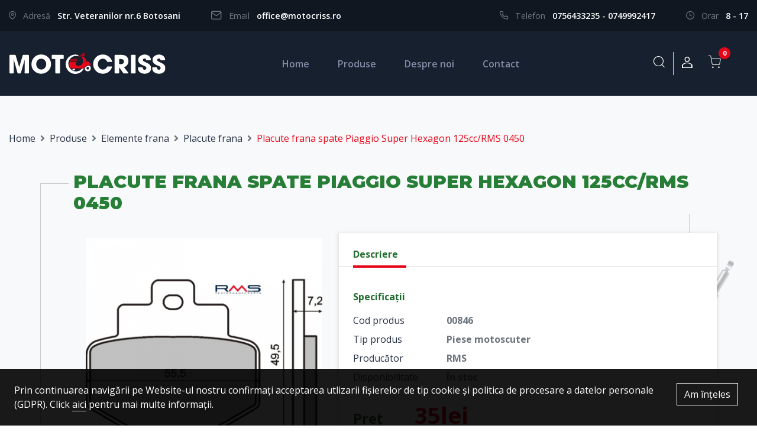

--- FILE ---
content_type: text/html; charset=UTF-8
request_url: https://www.motocriss.ro/piese/p/placute-frana-spate-piaggio-super-hexagon-125ccrms-0450/859
body_size: 5342
content:
<!DOCTYPE html>
<html>
<head>
    <meta charset="UTF-8">
    <title>Placute frana spate Piaggio Super Hexagon 125cc/RMS 0450 | Motocriss</title>
    <meta name="description" content="">
    <meta name="keywords" content="">
        <meta property="og:locale" content="ro_RO"/>
    <meta property="og:locale:alternate" content="ro_RO"/>
    <meta property="og:site_name" content="Motocriss"/>
    <meta property="og:title" content="Placute frana spate Piaggio Super Hexagon 125cc/RMS 0450"/>
    <meta property="og:url" content="https://www.motocriss.ro/piese/p/placute-frana-spate-piaggio-super-hexagon-125ccrms-0450/859"/>
    <meta property="og:type" content="Product"/>
    <meta property="og:image" content="https://www.motocriss.ro/storage/photos/000/000/859/image-2020-10-28-211637.png"/>
        <meta name="csrf-token" content="dfJoIbPG4LuQ0RkgsIWLd2rW8lYN1ik6N4LJwoAT">

    <meta name="author" content="Icetech Company Arad">
    <meta name="viewport" content="width=device-width, initial-scale=1.0">

    <link href="//fonts.googleapis.com/css2?family=Open+Sans:wght@400;600;700&display=swap&subset=latin-ext"
          rel="stylesheet">
    <link href="//fonts.googleapis.com/css2?family=Montserrat:wght@700;900&display=swap&subset=latin-ext"
          rel="stylesheet">

    <link rel="stylesheet" type="text/css" href="https://www.motocriss.ro/assets/site/styles/stylesheets/main.css">
    <link rel="stylesheet" type="text/css" href="https://www.motocriss.ro/assets/common/css/style.css">

    <link rel="icon" href="https://www.motocriss.ro/assets/site/images/favicon.png"/>

    <script src="https://www.motocriss.ro/assets/site/js/jquery-3.4.1.min.js"></script>

</head>

<body>
<div id="app">


    <section class="help py-3">
        <div class="container">
            <div class="row">
                <div class="col-lg-7 col-xl-6">
                    <div class="d-inline-block pr-3 pr-md-5">
			    <span class="text-muted pr-2">
				<span class="icon icon-map-pin pr-md-2"></span>
				<span class="d-none d-md-inline-block">Adresă</span>
			    </span>

                        <span class="font-weight-semibold">Str. Veteranilor nr.6 Botosani</span>
                    </div>

                    <div class="d-inline-block mt-2 mt-md-0">
			    <span class="text-muted pr-2">
				<span class="icon icon-mail pr-md-2"></span>
				<span class="d-none d-md-inline-block">Email</span>
			    </span>

                        <span><a href="mailto:" class="font-weight-semibold">office@motocriss.ro</a></span>
                    </div>
                </div>

                <div class="col-lg-5 col-xl-6 text-lg-right mt-4 mt-lg-0">

                    <div class="d-inline-block pr-5">

			    <span class="text-muted pr-2">
				<span class="icon icon-phone pr-md-2"></span>
				<span class="d-none d-md-inline-block">Telefon</span>
			    </span>

                        <span><a href="tel:+40756433235 "
                                 class="font-weight-semibold">0756433235 - 0749992417</a></span>
                    </div>

                    <div class="d-inline-block">
			    <span class="text-muted pr-2">
				<span class="icon icon-clock pr-md-2"></span>
				<span class="d-none d-md-inline-block">Orar</span>
			    </span>

                        <span class="text-uppercase font-weight-semibold"> 8 - 17 </span>
                    </div>
                </div>

            </div>
        </div>
    </section>

    <section class="header header--home sticky-top py-2 py-lg-4 anim" id="navbar">
        <nav class="navbar navbar-expand-lg container">
            <a class="navbar-brand" href="https://www.motocriss.ro">
                <img src="https://www.motocriss.ro/assets/site/images/logo/moto-criss.svg" alt="piese scutere atv si motociclete"
                     class="img-fluid logo-white">
                <img src="https://www.motocriss.ro/assets/site/images/logo/moto-criss-color.svg"
                     alt="piese scutere atv si motociclete" class="img-fluid logo-color">
            </a>

            <div class="user-info d-inline-flex d-lg-none ml-auto mr-2">

                <button class="btn search-trigger">
                    <span class="icon icon-search"></span>
                </button>

                <div class="search">
                    <form action="https://www.motocriss.ro/piese" method="get">
                        <input type="text" name="q" class="form-control border-0 bg-transparent" placeholder="cauta"
                               required>
                    </form>
                </div>


                <button class="btn" data-toggle="modal" data-target="#login">
                    <span class="icon icon-user"></span>
                </button>

            </div>

            <div class="navbar-collapse">
                <ul class="navbar-nav mx-auto">
                    <li class="nav-item">
                        <a class="nav-link active-or-not" href="https://www.motocriss.ro">Home</a>
                    </li>
                    <li class="nav-item">
                        <a class="nav-link" href="https://www.motocriss.ro/piese">Produse</a>
                    </li>

                    <li class="nav-item">
                        <a class="nav-link" href="https://www.motocriss.ro/despre">Despre noi</a>
                    </li>

                    <li class="nav-item">
                        <a class="nav-link" href="https://www.motocriss.ro/contact">Contact</a>
                    </li>

                </ul>

                <ul class="navbar-nav user-info d-none d-lg-flex">
                    <li class="nav-item mr-0 position-relative">
                        <button class="btn search-trigger">
                            <span class="icon icon-search"></span>
                        </button>

                        <div class="search">

                            <form action="https://www.motocriss.ro/piese" method="get">
                                <input type="text" name="q" class="form-control border-0 bg-transparent"
                                       placeholder="cauta"
                                       required>
                            </form>
                        </div>

                    </li>
                    
                    
                    
                    
                    
                    
                    

                    <li class="nav-item border-left mr-0">
                                                    <button class="btn" data-toggle="modal" data-target="#login">
                                <span class="icon icon-user"></span>
                            </button>
                        
                    </li>

                </ul>

            </div>

                            <cart
                        ref="cart"
                        :initial-products='[]'
                        :currency='"lei"'
                        :transport-limit="400"
                        :transport-tax="25"
                        :url-cart='"https://www.motocriss.ro/cos"'
                        :url-checkout='"https://www.motocriss.ro/checkout"'
                ></cart>
            
            <button class="navbar-toggler" type="button" onclick="$('.navbar-collapse').toggleClass('navbar-show')">
                <i class="fas fa-bars"></i>
            </button>
        </nav>
    </section>


            
    

    <section class="product-details-page bg-light">
        <img src="https://www.motocriss.ro/assets/site/images/products-page/asset-3.png" alt="" loading="lazy" class="img-fluid img-1">
<img src="https://www.motocriss.ro/assets/site/images/products-page/asset-2.png" alt="" loading="lazy" class="img-fluid img-2">
<img src="https://www.motocriss.ro/assets/site/images/products-page/asset-4.png" alt="" loading="lazy" class="img-fluid img-3">
<img src="https://www.motocriss.ro/assets/site/images/products-page/asset-1.png" alt="" loading="lazy" class="img-fluid img-4">
<img src="https://www.motocriss.ro/assets/site/images/products-page/asset-5.png" alt="" loading="lazy" class="img-fluid img-5">

        <div class="container">
            <div class="row">
                <div class="col-md-12">
                    <nav aria-label="breadcrumb">
                        <ol class="breadcrumb bg-transparent px-0 mb-0 mb-lg-3">
                            <li class="breadcrumb-item"><a href="https://www.motocriss.ro">Home</a></li>
                            <li class="breadcrumb-item"><a href="https://www.motocriss.ro/piese">Produse</a></li>
                                                            <li class="breadcrumb-item"><a href="https://www.motocriss.ro/piese/24-elemente-frana">Elemente frana</a>
                                </li>
                                                            <li class="breadcrumb-item"><a href="https://www.motocriss.ro/piese/93-elemente-frana-placute-frana">Placute frana</a>
                                </li>
                                                        <li class="breadcrumb-item active d-none d-lg-inline-block"
                                aria-current="page">Placute frana spate Piaggio Super Hexagon 125cc/RMS 0450</li>

                        </ol>
                    </nav>
                </div>
            </div>
        </div>

        <div class="container mt-xxl-5 mt-3">
            <div class="row justify-content-center">
                <div class="col-md-12 col-xl-11 col-xxl-10">
                    <div class="border-div">
                        <h1 class="title-green position-relative index-1 px-md-2 bg-light d-inline-block ">
                            Placute frana spate Piaggio Super Hexagon 125cc/RMS 0450
                        </h1>

                        <div class="product-details bg-white-or-not shadow-md-or-not position-relative index-1 mt-md-4">
                            <div class="row no-gutters align-items-end-or-not">
                                <div class="col-md-12 col-lg-5 border-right-or-not">
                                    <div id="product-main-photo">
                                        <div class="owl-carousel" id="mainPhotos">
                                                                                            <div class="owl__item">
                                                    <a title="" class="swipebox" rel="product-gallery"
                                                       href="https://www.motocriss.ro/storage/photos/000/000/859/image-2020-10-28-211637.png">
                                                        <img src="https://www.motocriss.ro/storage/photos/000/000/859/thumb_image-2020-10-28-211637.png" class="img-fluid"
                                                             alt=""/>
                                                    </a>
                                                </div>
                                                                                    </div>
                                    </div>

                                                                            <ul class="list-inline owl-carousel owl-theme mb-0" id="product-photos">
                                                                                            <li class="owl__item">
                                                    <a href="https://www.motocriss.ro/storage/photos/000/000/859/image-2020-10-28-211637.png">
                                                        <img src="https://www.motocriss.ro/storage/photos/000/000/859/thumb_image-2020-10-28-211637.png" class="img-fluid"
                                                             alt=""/>
                                                    </a>
                                                </li>
                                                                                    </ul>
                                    
                                </div>

                                <div class="col-md-12 col-lg-7 bg-white shadow-md ">
                                    <div>
                                        <div class="title-description">Descriere</div>

                                        <div class="product-description px-4 pt-3">
                                            
                                        </div>
                                    </div>

                                    <div class="pl-4 pt-4">
                                        <div class="font-weight-bold text-green">
                                            Specificații
                                        </div>

                                        <div class="d-table pt-2 pt-md-3">
                                                                                            <div class="d-table-row">
                                                    <div class="d-table-cell pr-5">
                                                        Cod produs
                                                    </div>

                                                    <div class="d-table-cell font-weight-bold text-muted">
                                                        00846
                                                    </div>
                                                </div>
                                            

                                                                                            <div class="d-table-row">
                                                    <div class="d-table-cell pr-5 pt-2">
                                                        Tip produs
                                                    </div>

                                                    <div class="d-table-cell font-weight-bold text-muted">
                                                        Piese motoscuter
                                                    </div>
                                                </div>
                                            
                                                                                            <div class="d-table-row ">
                                                    <div class="d-table-cell pr-5 pt-2">
                                                        Producător
                                                    </div>

                                                    <div class="d-table-cell font-weight-bold text-muted">
                                                        RMS
                                                    </div>
                                                </div>
                                            
                                            <div class="d-table-row mt-3">
                                                <div class="d-table-cell pr-5 pt-2">
                                                    Disponibilitate
                                                </div>

                                                <div class="d-table-cell font-weight-bold text-muted">
                                                    În stoc
                                                </div>
                                            </div>

                                        </div>

                                                                                    <div style="min-height: 160px">
                                                <product-cart
                                                        :id='859'
                                                        :name='"Placute frana spate Piaggio Super Hexagon 125cc/RMS 0450"'
                                                        :price='35'
                                                        :catalog-price='35'
                                                        :currency='"lei"'
                                                        :route='"https://www.motocriss.ro/cos"'
                                                        :cart-container='".cart-wrapper"'
                                                        :options='[]'
                                                ></product-cart>
                                            </div>
                                        
                                        <p class="mt-3 mb-2">
                                            Comanda minimă este de 100 lei.
                                        </p>
                                    </div>
                                </div>
                            </div>
                        </div>
                    </div>

                                            <div class="similar-products-title mt-4 mt-md-5 pl-lg-4 pl-xl-5">
                            Produse similare
                        </div>

                        <div class="row product-list mt-3 mt-xl-4 pl-lg-4 pl-xl-5">
                                                            <div class="col-6 col-lg-4 col-xxl-3">
    <div class="product">
        <a href="https://www.motocriss.ro/piese/p/saboti-frana-spate-yamaha-majesty-mbk-skyliner-125ccrms-0451/1883" class="a-absolute"></a>
        <div class="product__img">
            <img src="https://www.motocriss.ro/storage/photos/000/001/1883/thumb_image-2023-09-01-131126791.png" alt="Saboti frana spate Yamaha Majesty-Mbk Skyliner 125cc/RMS 0451" class="img-fluid">
        </div>

        <a href="https://www.motocriss.ro/piese/p/saboti-frana-spate-yamaha-majesty-mbk-skyliner-125ccrms-0451/1883" class="product__name mb-2 d-inline-block">
            Saboti frana spate Yamaha Majesty-Mbk Skyliner 125cc/RMS 0451
        </a>

        <div class="d-md-flex justify-content-between font-small font-weight-bold text-uppercase">
            <div class="product__category  text-secondary">
                Piese motoscuter
            </div>

            <div class="product__price text-secondary mt-1 mt-md-0">

                70 lei
            </div>
        </div>
    </div>
</div>                                                            <div class="col-6 col-lg-4 col-xxl-3">
    <div class="product">
        <a href="https://www.motocriss.ro/piese/p/etrier-fata-dreapta-linhai-260-300/1860" class="a-absolute"></a>
        <div class="product__img">
            <img src="https://www.motocriss.ro/storage/photos/000/001/1860/thumb_whatsapp-image-2023-07-25-at-112701.jpg" alt="ETRIER FATA DREAPTA LINHAI 260-300" class="img-fluid">
        </div>

        <a href="https://www.motocriss.ro/piese/p/etrier-fata-dreapta-linhai-260-300/1860" class="product__name mb-2 d-inline-block">
            ETRIER FATA DREAPTA LINHAI 260-300
        </a>

        <div class="d-md-flex justify-content-between font-small font-weight-bold text-uppercase">
            <div class="product__category  text-secondary">
                Piese ATV
            </div>

            <div class="product__price text-secondary mt-1 mt-md-0">

                220 lei
            </div>
        </div>
    </div>
</div>                                                            <div class="col-6 col-lg-4 col-xxl-3">
    <div class="product">
        <a href="https://www.motocriss.ro/piese/p/etrier-fata-stanga-linhai-260-300/1859" class="a-absolute"></a>
        <div class="product__img">
            <img src="https://www.motocriss.ro/storage/photos/000/001/1859/thumb_whatsapp-image-2023-07-25-at-111841.jpg" alt="ETRIER FATA STANGA LINHAI 260-300" class="img-fluid">
        </div>

        <a href="https://www.motocriss.ro/piese/p/etrier-fata-stanga-linhai-260-300/1859" class="product__name mb-2 d-inline-block">
            ETRIER FATA STANGA LINHAI 260-300
        </a>

        <div class="d-md-flex justify-content-between font-small font-weight-bold text-uppercase">
            <div class="product__category  text-secondary">
                Piese ATV
            </div>

            <div class="product__price text-secondary mt-1 mt-md-0">

                220 lei
            </div>
        </div>
    </div>
</div>                                                            <div class="col-6 col-lg-4 col-xxl-3">
    <div class="product">
        <a href="https://www.motocriss.ro/piese/p/capac-complet-roata-fata-moped-activcurier/1806" class="a-absolute"></a>
        <div class="product__img">
            <img src="https://www.motocriss.ro/storage/photos/000/001/1806/thumb_image-2023-06-19-132653972.png" alt="CAPAC COMPLET ROATA FATA MOPED ACTIV/CURIER" class="img-fluid">
        </div>

        <a href="https://www.motocriss.ro/piese/p/capac-complet-roata-fata-moped-activcurier/1806" class="product__name mb-2 d-inline-block">
            CAPAC COMPLET ROATA FATA MOPED ACTIV/CURIER
        </a>

        <div class="d-md-flex justify-content-between font-small font-weight-bold text-uppercase">
            <div class="product__category  text-secondary">
                Piese motoscuter
            </div>

            <div class="product__price text-secondary mt-1 mt-md-0">

                70 lei
            </div>
        </div>
    </div>
</div>                                                    </div>
                                    </div>
            </div>
        </div>
    </section>



    
    


    <footer>
        <section class="py-4 py-md-5 bg-primary">
            <div class="container">
                <div class="row justify-content-center">
                    <div class="col-md-4">
                        <div class="footer-menu">
                            <img src="https://www.motocriss.ro/assets/site/images/logo/moto-criss.svg" alt=""
                                 class="img-fluid mb-2 brand-logo">

                            <p class="">
                                Avem grijă de sănătatea motocicletei tale! Piese de schimb, consumabile și accesorii
                                pentru toate tipurile de motociclete, scutere și ATV-uri.
                            </p>

                            
                        </div>
                    </div>
                    <div class="col-md-4 text-md-center my-3 my-md-0">
                        <div class="footer-menu d-inline-block text-left">
                            <div class="menu__title mb-2">
                                Legal
                            </div>
                            <div class="menu__content">
                                <ul class="list-unstyled mb-0">
                                    <li>
                                        <a href="https://www.motocriss.ro/termeni-si-conditii" class="see-more"><i
                                                    class="fas fa-angle-right"></i> Termeni și
                                            condiții</a>
                                    </li>
                                    <li>
                                        <a href="https://www.motocriss.ro/politica-de-confidentialitate"
                                           class="see-more"><i class="fas fa-angle-right"></i>
                                            Confidentialitatea
                                            datelor personale</a>
                                    </li>
                                    <li>
                                        <a href="https://anpc.ro" target="_blank" class="see-more"><i
                                                    class="fas fa-angle-right"></i> ANPC</a>
                                    </li>
                                </ul>
                            </div>
                        </div>
                    </div>
                    <div class="col-md-4 text-md-center">
                        <div class="footer-menu d-inline-block text-left">
                            <div class="menu__title mb-2">
                                Contact
                            </div>
                            <div class="menu__content">
                                <ul class="list-unstyled mb-0">
                                    <li>
                                        <a href="tel:+40756433235 ">
                                            <span class="icon icon-phone"></span>
                                            0756433235 - 0749992417
                                        </a>
                                    </li>
                                    <li>
                                        <a href="mailto:office@motocriss.ro">
                                            <span class="icon icon-mail"></span>
                                            office@motocriss.ro
                                        </a>
                                    </li>
                                    <li>
                                        <span class="icon icon-map-pin"></span>
                                        Str. Veteranilor nr.6 Botosani
                                    </li>
                                </ul>
                            </div>
                        </div>
                    </div>
                </div>
            </div>
        </section>

        <section class="bg-primary py-3 text-white copyright">
            <div class="container">
                <div class="row">
                    <div class="col-7 col-md-8">
                        <p class="mb-0">
                            © 2025 II Paladi Cristina Elena.
                            <span class="d-block d-md-inline-block">Toate drepturile rezervate.</span>
                        </p>
                        <a class="text-white d-inline-block" title="Web Design Arad, Publicitate Arad" target="_blank"
                           href="https://www.icetech.ro/">Webdesign by Icetech </a>
                    </div>
                    <div class="col-5 col-md-4 text-right align-self-center">
                        <a title="Web Design Arad, Publicitate Arad" target="_blank" href="https://www.icetech.ro/">
                            <img src="https://www.motocriss.ro/assets/site/images/logo/icetechost.png"
                                 class="img-fluid icetech-logo" alt="Web Design Arad, Publicitate Arad">
                        </a>
                    </div>
                </div>
            </div>
        </section>

        <div class="sticky-footer" id="cookie-notice">
	<span class="float-right padding-right-20 pr-2">
	    <a href="#" onclick="setCookie('cookie_notice', 1, 999999999); $('#cookie-notice').slideUp(); return false;"
           class="btn btn-outline-light">Am înțeles</a>
	</span>
            Prin continuarea navigării pe Website-ul nostru confirmați acceptarea
            utlizarii fișierelor de tip cookie și politica de procesare a datelor
            personale (GDPR). Click <a href="https://www.motocriss.ro/politica-de-confidentialitate" target="_blank"
                                       class="border-bottom ">aici</a> pentru mai multe
            informații.
        </div>

    </footer>

    <!-- login -->
    <div class="modal fade custom-modal" id="login" tabindex="-1" aria-hidden="true">
        <div class="modal-dialog modal-dialog-centered">
            <div class="modal-content">
                <div class="modal-body p-0">
                    <div class="text-right pt-3 px-3">
                        <button type="button" class="close" data-dismiss="modal" aria-label="Close">
                            <span aria-hidden="true"><i class="fas fa-times"></i></span>
                        </button>
                    </div>

                    <div class="p-3">
                        <div class="h5 font-weight-bold text-primary text-center mb-2">Autentificare</div>

                        <form action="https://www.motocriss.ro/login" class="modal-form" method="post">
                            <input type="hidden" name="_token" value="dfJoIbPG4LuQ0RkgsIWLd2rW8lYN1ik6N4LJwoAT">                            <div class="form-group">
                                <input type="text" class="form-control" name="email" required="" placeholder="Email">
                                <i class="fas fa-user text-secondary"></i>
                            </div>
                            <div class="form-group">
                                <input type="password" class="form-control" name="password" required=""
                                       placeholder="*********">
                                <i class="fas fa-key text-secondary"></i>
                            </div>

                            <div class="form-row align-items-center mb-4">
                                <div class="col-md-6 text-left">
                                    <div class="custom-control custom-checkbox mr-sm-2">
                                        <input name="remember" type="checkbox" class="custom-control-input"
                                               id="remember-me">
                                        <label class="custom-control-label" for="remember-me">Ține-mă minte</label>
                                    </div>
                                </div>
                                <div class="col-md-6 text-right">
                                    <a href="https://www.motocriss.ro/password/reset" class="font-underline text-primary">Am
                                        uitat parola</a>
                                </div>
                            </div>

                            <div class="text-center">
                                <button type="submit" class="btn btn-primary px-3">Autentificare</button>
                            </div>
                        </form>
                    </div>


                    
                    
                    
                    

                </div>
            </div>
        </div>
    </div>

    <!-- singup -->
    
    
    
    
    
    
    
    
    

    
    

    

    
    
    
    
    
    
    
    

    
    
    
    
    
    
    
    
    
    

    
    
    
    
    
    
    
    
    
    
    
    
    
    
    
    
    
    
    
    
    
    
    

    
    
    
    
    
    
    





    
    
    
    
    

    

    
    
    
    
    
    

    
    
    


    
    
    
    
    
    

    
    
    

    
    
    
    
    

    
    
    


</div>



<script src="https://www.motocriss.ro/js/app.js?v=3"></script>

<script src="https://www.motocriss.ro/assets/site/js/popper.min.js"></script>

<script src="https://www.motocriss.ro/assets/site/js/bootstrap.min.js"></script>
<script src="https://www.motocriss.ro/assets/site/js/jquery.swipebox.js"></script>
<script src="https://www.motocriss.ro/assets/site/js/owl.carousel.js"></script>


<script src="https://www.motocriss.ro/assets/site/js/custom.js?v=21aaa12"></script>
<script src="https://www.motocriss.ro/assets/common/js/common.js"></script>
<!-- Global site tag (gtag.js) - Google Analytics --> <script async src="https://www.googletagmanager.com/gtag/js?id=G-95LPQK1VWP"></script> <script> window.dataLayer = window.dataLayer || []; function gtag(){dataLayer.push(arguments);} gtag('js', new Date()); gtag('config', 'G-95LPQK1VWP'); </script>
</body>
</html>

--- FILE ---
content_type: text/css
request_url: https://www.motocriss.ro/assets/common/css/style.css
body_size: 685
content:

.loader-mini {
  width: 3em;
  height: 3em;
  border-radius: 50%;
  background: #f0f0f0;
    /*background: #091e48;*/
  position: relative;
  opacity: 0; }
  .hovarable-img img.loader-mini, .ui-photos .loader-mini.item-delete-lg, .loader-mini.anim {
    animation: load3 1.4s infinite linear;
    opacity: 1; }
  .loader-mini.abs {
    position: absolute;
    top: calc(50% - 1.5em);
    left: calc(50% - 1.5em); }

.loader-mini:before {
  width: 50%;
  height: 48%;
  background: #E10A15;
  border-radius: 100% 0 0 0;
  position: absolute;
  top: 0;
  left: 0;
  content: ''; }

.loader-mini:after {
  background: #fff;
  width: 90%;
  height: 90%;
  border-radius: 50%;
  content: '';
  margin: auto;
  position: absolute;
  top: 0;
  left: 0;
  bottom: 0;
  right: 0; }

.loader-mini.loader-mini-inline:after {
  background-color: #fff; }
 .anim {
  transition: all 0.3s ease-in-out; }
 .loader-mini {
  display: inline-block !important; }
 .loader-mini {
  vertical-align: middle !important; }

@keyframes load3 {
  0% {
    -webkit-transform: rotate(0deg);
    transform: rotate(0deg); }
  100% {
    -webkit-transform: rotate(360deg);
    transform: rotate(360deg); } }



.review-rating {
    color: #eea20e;
    display: inline-block;
}
.review-rating i {
    font-size: 1.2rem;
    /*    //vertical-align: middle;*/
    width: .9em;
    text-align: left;
}
.review-rating .fa-star-o:before {
    color: #ccc;
    content: "\f005";
}

.review-rating .fa-star-half {
    position: relative;
}

.review-rating .fa-star-half:before {
    z-index: 1;
    position: relative;
}

.review-rating .fa-star-half:after {
    z-index: 0;
    position: absolute;
    top: 0;
    left: 0;
    content: "\f005";
    color: #ccc;
}

.review-rating-lg i {
    font-size: 24px;
}


#checkout-form label:not(.form-check-label) {
    display: block;
}

#checkout-form .form-check  label.form-check-label {
    display: inline;
}

--- FILE ---
content_type: text/css
request_url: https://www.motocriss.ro/assets/site/styles/stylesheets/vendor/icomoon/style.css
body_size: 565
content:
@font-face {
  font-family: 'icomoon';
  src:  url('fonts/icomoon.eot?j6se6m');
  src:  url('fonts/icomoon.eot?j6se6m#iefix') format('embedded-opentype'),
    url('fonts/icomoon.ttf?j6se6m') format('truetype'),
    url('fonts/icomoon.woff?j6se6m') format('woff'),
    url('fonts/icomoon.svg?j6se6m#icomoon') format('svg');
  font-weight: normal;
  font-style: normal;
  font-display: block;
}

[class^="icon-"], [class*=" icon-"] {
  /* use !important to prevent issues with browser extensions that change fonts */
  font-family: 'icomoon' !important;
  speak: never;
  font-style: normal;
  font-weight: normal;
  font-variant: normal;
  text-transform: none;
  line-height: 1;

  /* Better Font Rendering =========== */
  -webkit-font-smoothing: antialiased;
  -moz-osx-font-smoothing: grayscale;
}

.icon-account-circle:before {
  content: "\e900";
}
.icon-arrow-back:before {
  content: "\e901";
}
.icon-arrow-right:before {
  content: "\e902";
}
.icon-calendar:before {
  content: "\e903";
}
.icon-clock:before {
  content: "\e904";
}
.icon-feather-map-pin:before {
  content: "\e905";
}
.icon-feather-user:before {
  content: "\e906";
}
.icon-fuel:before {
  content: "\e907";
}
.icon-mail:before {
  content: "\e908";
}
.icon-map-pin:before {
  content: "\e909";
}
.icon-phone:before {
  content: "\e90a";
}
.icon-refresh:before {
  content: "\e90b";
}
.icon-search:before {
  content: "\e90c";
}
.icon-share-alt:before {
  content: "\e90d";
}
.icon-shopping-cart:before {
  content: "\e90e";
}
.icon-sound:before {
  content: "\e90f";
}
.icon-truck:before {
  content: "\e910";
}
.icon-user:before {
  content: "\e911";
}
.icon-weather:before {
  content: "\e912";
}


--- FILE ---
content_type: image/svg+xml
request_url: https://www.motocriss.ro/assets/site/images/logo/moto-criss-color.svg
body_size: 8737
content:
<svg xmlns="http://www.w3.org/2000/svg" width="539.77" height="71.439" viewBox="0 0 539.77 71.439">
  <g id="Group_99" data-name="Group 99" transform="translate(-94.501 -63.96)">
    <path id="Path_53" data-name="Path 53" d="M736.678,228.652s-5.043-1.645-7.257-3.789a3.871,3.871,0,0,0,4.4-2.43h6.4S740.467,225.469,736.678,228.652Z" transform="translate(-418.518 -104.46)" fill="#1a1818"/>
    <path id="Path_54" data-name="Path 54" d="M732.495,121.433s4.505,3.789,0,8.006H706.972s.142-8.006,6.007-8.006Z" transform="translate(-403.72 -37.884)" fill="#1a1818"/>
    <path id="Path_55" data-name="Path 55" d="M740.215,222.433s.252,3.036-3.537,6.219c0,0-5.043-1.645-7.257-3.789a3.871,3.871,0,0,0,4.4-2.43Z" transform="translate(-418.518 -104.46)" fill="#1a1818"/>
    <path id="Path_56" data-name="Path 56" d="M732.495,129.439H706.972s.142-8.006,6.007-8.006h19.516S737,125.222,732.495,129.439Z" transform="translate(-403.72 -37.884)" fill="#1a1818"/>
    <path id="Path_57" data-name="Path 57" d="M773.667,128.7a24.925,24.925,0,0,0-7.261-.026h0a20.762,20.762,0,0,0-12.6,6.281s-.007,0,0,.007a20.84,20.84,0,0,0-3.088,4.315H704.179s-6.508-7.538-5.718-17.05c0,0,2.715-5.766,7.432-5.718h17.521s1.4-.095.544,1.575-4.622,11.009,4.385,12.153,15.632-2,18.3-10.962v-8.057a6.716,6.716,0,0,0-.04-1.644,24.483,24.483,0,0,0-3.2-8.85q-.515-.932-1.14-1.944h7.195a41.094,41.094,0,0,1,9.1,13.633,14.132,14.132,0,0,0-5.909,3.486,7.242,7.242,0,0,0-1.476,2.328,12.66,12.66,0,0,1,1.739-1.337,12.5,12.5,0,0,1,9.065-2.061C767.974,115.962,775.431,122.4,773.667,128.7Z" transform="translate(-398.066 -22.953)" fill="#e6061a"/>
    <path id="Path_58" data-name="Path 58" d="M732.495,129.439H706.972s.142-8.006,6.007-8.006h19.516S737,125.222,732.495,129.439Z" transform="translate(-403.72 -37.884)" fill="#960c19"/>
    <path id="Path_59" data-name="Path 59" d="M816.891,74.041H807.6a8.063,8.063,0,0,0-2.411.369c-.49.153-1.093.347-1.739.559-1.385.453-2.971.994-4.056,1.436-.223.088-.42.171-.6.252a4.025,4.025,0,0,1-3,.168,1.458,1.458,0,0,1-1.07-1,2.454,2.454,0,0,1,.048-1.334c.249-.7.939-1.206,2.24-1.6l1.937-.647,2.781-.928a9.631,9.631,0,0,0,3.72-3.643c.705-1.374,2.576-2.262,4.012-2.766a11.645,11.645,0,0,1,2.931-.607l4.494-.347A10.929,10.929,0,0,1,816.891,74.041Z" transform="translate(-461.522 0)" fill="#960c19"/>
    <path id="Path_60" data-name="Path 60" d="M875.4,191.064c-9.569.011-14.652,5.276-16.666,8.054q-.022.307-.022.625a10.6,10.6,0,1,0,16.688-8.678Zm-6.088,13.381a4.7,4.7,0,1,1,4.707-4.7A4.7,4.7,0,0,1,869.313,204.445Z" transform="translate(-503.743 -83.783)" fill="#1a1818"/>
    <path id="Path_61" data-name="Path 61" d="M736.678,228.652s-5.043-1.645-7.257-3.789a3.871,3.871,0,0,0,4.4-2.43h6.4S740.467,225.469,736.678,228.652Z" transform="translate(-418.518 -104.46)" fill="#1a1818"/>
    <path id="Path_62" data-name="Path 62" d="M159.888,144.915H149.026a2.073,2.073,0,0,1-2.073-2.1l.5-45.757-.173-.172-13.219,46.518a2.072,2.072,0,0,1-1.994,1.506H124.4a2.073,2.073,0,0,1-1.994-1.506l-13.22-46.518-.172.172.5,45.757a2.073,2.073,0,0,1-2.073,2.1H96.574a2.073,2.073,0,0,1-2.073-2.073V83.071A2.073,2.073,0,0,1,96.574,81h17.377a2.073,2.073,0,0,1,1.984,1.474l12.253,40.59h.172l12.083-40.583A2.073,2.073,0,0,1,142.43,81h17.457a2.073,2.073,0,0,1,2.073,2.073v59.772A2.072,2.072,0,0,1,159.888,144.915Z" transform="translate(0 -11.231)" fill="#36a540"/>
    <path id="Path_63" data-name="Path 63" d="M385.733,110.618a31.58,31.58,0,0,1-9.847,23.623,34.774,34.774,0,0,1-47.679.173,30.408,30.408,0,0,1-9.933-23.019,37.051,37.051,0,0,1,2.5-13.647,28.279,28.279,0,0,1,4.146-7.169Q334.943,77.45,351.96,77.45a33.026,33.026,0,0,1,23.926,9.587A31.625,31.625,0,0,1,385.733,110.618Zm-16.325.086a19.623,19.623,0,0,0-4.881-13.3,15.8,15.8,0,0,0-12.481-5.614,16.052,16.052,0,0,0-12.568,5.485,19.137,19.137,0,0,0-4.88,13.172,19.58,19.58,0,0,0,4.923,13.431,16.166,16.166,0,0,0,12.7,5.572,15.628,15.628,0,0,0,12.351-5.572A19.437,19.437,0,0,0,369.408,110.7Z" transform="translate(-147.504 -8.892)" fill="#36a540"/>
    <path id="Path_64" data-name="Path 64" d="M563.187,95.336h-8.379a2.073,2.073,0,0,0-2.073,2.073v45.434a2.073,2.073,0,0,1-2.073,2.073h-12.18a2.073,2.073,0,0,1-2.073-2.073V97.409a2.073,2.073,0,0,0-2.073-2.073h-8.465a2.073,2.073,0,0,1-2.073-2.073V83.071A2.073,2.073,0,0,1,525.872,81h37.315a2.073,2.073,0,0,1,2.073,2.073V93.264A2.073,2.073,0,0,1,563.187,95.336Z" transform="translate(-282.979 -11.231)" fill="#36a540"/>
    <path id="Path_65" data-name="Path 65" d="M1008.017,118.651a2.066,2.066,0,0,1,1.983,2.681,31.579,31.579,0,0,1-10.942,15.544,34.25,34.25,0,0,1-44.44-2.721,31.765,31.765,0,0,1-9.847-23.624,31.619,31.619,0,0,1,9.76-23.537,32.707,32.707,0,0,1,23.754-9.545,33.8,33.8,0,0,1,16.066,3.887,32.471,32.471,0,0,1,12.092,11.142,28.26,28.26,0,0,1,3.712,7.78,2.082,2.082,0,0,1-1.991,2.672h-13.13a2.049,2.049,0,0,1-1.869-1.188,17.373,17.373,0,0,0-5.551-6.888,15.435,15.435,0,0,0-9.415-3.066,15.606,15.606,0,0,0-12.309,5.485,19.339,19.339,0,0,0-4.793,13.172,19.985,19.985,0,0,0,4.793,13.345,15.491,15.491,0,0,0,12.4,5.658,14.994,14.994,0,0,0,9.156-2.937,19.374,19.374,0,0,0,5.689-6.772,2.047,2.047,0,0,1,1.821-1.088Z" transform="translate(-560.47 -8.892)" fill="#216b2e"/>
    <path id="Path_66" data-name="Path 66" d="M1208.147,144.915H1194.86a2.074,2.074,0,0,1-1.686-.866l-14.15-19.777h-.173v18.571a2.073,2.073,0,0,1-2.073,2.073h-11.488a2.072,2.072,0,0,1-2.073-2.073V83.071A2.073,2.073,0,0,1,1165.291,81h18.139q4.318,0,7.04.173a29.959,29.959,0,0,1,6.392,1.252,18.087,18.087,0,0,1,6.262,3.153q7.859,6.306,7.86,17.448a21.374,21.374,0,0,1-4.275,13.258,17.192,17.192,0,0,1-8.613,6.145,2.1,2.1,0,0,0-.947,3.3l12.619,15.82A2.073,2.073,0,0,1,1208.147,144.915Zm-12.8-40.941q0-4.405-2.98-6.522a12.743,12.743,0,0,0-7.558-2.116h-3.887a2.073,2.073,0,0,0-2.073,2.073v13.648a2.072,2.072,0,0,0,2.073,2.073h3.715a12.421,12.421,0,0,0,7.816-2.246Q1195.349,108.639,1195.35,103.974Z" transform="translate(-704.462 -11.231)" fill="#216b2e"/>
    <path id="Path_67" data-name="Path 67" d="M1342.956,144.915h-12.18a2.073,2.073,0,0,1-2.073-2.073V83.071A2.073,2.073,0,0,1,1330.777,81h12.18a2.073,2.073,0,0,1,2.073,2.073v59.772A2.072,2.072,0,0,1,1342.956,144.915Z" transform="translate(-813.545 -11.231)" fill="#216b2e"/>
    <path id="Path_68" data-name="Path 68" d="M1445.264,124.179q0,9.674-6.177,14.64t-16.109,4.967q-10.106,0-16.584-5.226t-6.478-15.073h0a2.072,2.072,0,0,1,2.073-2.073h12.23a2.044,2.044,0,0,1,2.045,1.741,10.4,10.4,0,0,0,1.575,4.391,5.544,5.544,0,0,0,4.967,2.592,6.072,6.072,0,0,0,4.406-1.771,5.857,5.857,0,0,0,1.814-4.362,6.131,6.131,0,0,0-.518-2.591,5.106,5.106,0,0,0-1.728-1.987,16.05,16.05,0,0,0-1.987-1.252q-.777-.39-2.591-1.166-1.9-.862-5.7-2.419a34.354,34.354,0,0,1-11.488-7.212q-4.146-4.188-4.146-11.1a16.321,16.321,0,0,1,6.823-13.647,25.025,25.025,0,0,1,15.548-5.182,26.043,26.043,0,0,1,9.631,1.857,18.567,18.567,0,0,1,7.645,5.4,16.767,16.767,0,0,1,3.2,5.7,24.582,24.582,0,0,1,.872,4.6,2.084,2.084,0,0,1-2.06,2.313h-12.227a2.054,2.054,0,0,1-2-1.531,7.943,7.943,0,0,0-1.43-3.09,5.031,5.031,0,0,0-4.146-1.6,5.9,5.9,0,0,0-3.93,1.425,4.5,4.5,0,0,0-1.685,3.585,4.974,4.974,0,0,0,.6,2.678,6.458,6.458,0,0,0,1.554,1.555,17.49,17.49,0,0,0,2.851,1.728q1.727.864,2.979,1.468t3.11,1.425q1.627.72,2.028.875c.059.023.119.046.177.073a35.675,35.675,0,0,1,11.054,7.345Q1445.263,117.269,1445.264,124.179Z" transform="translate(-860.486 -8.892)" fill="#216b2e"/>
    <path id="Path_69" data-name="Path 69" d="M1590.475,124.179q0,9.674-6.177,14.64t-16.109,4.967q-10.106,0-16.584-5.226t-6.479-15.073h0a2.073,2.073,0,0,1,2.073-2.073h12.23a2.044,2.044,0,0,1,2.045,1.741,10.4,10.4,0,0,0,1.575,4.391,5.544,5.544,0,0,0,4.967,2.592,6.071,6.071,0,0,0,4.406-1.771,5.857,5.857,0,0,0,1.814-4.362,6.12,6.12,0,0,0-.518-2.591,5.1,5.1,0,0,0-1.728-1.987,16.033,16.033,0,0,0-1.987-1.252q-.777-.39-2.591-1.166-1.9-.862-5.7-2.419a34.355,34.355,0,0,1-11.488-7.212q-4.146-4.188-4.146-11.1a16.321,16.321,0,0,1,6.824-13.647,25.025,25.025,0,0,1,15.547-5.182,26.047,26.047,0,0,1,9.631,1.857,18.571,18.571,0,0,1,7.644,5.4,16.789,16.789,0,0,1,3.2,5.7,24.584,24.584,0,0,1,.872,4.6,2.083,2.083,0,0,1-2.06,2.313H1575.5a2.054,2.054,0,0,1-2-1.531,7.939,7.939,0,0,0-1.43-3.09,5.032,5.032,0,0,0-4.146-1.6,5.9,5.9,0,0,0-3.93,1.425,4.5,4.5,0,0,0-1.684,3.585,4.974,4.974,0,0,0,.6,2.678,6.444,6.444,0,0,0,1.554,1.555,17.477,17.477,0,0,0,2.851,1.728q1.727.864,2.98,1.468t3.109,1.425q1.627.72,2.028.875c.059.023.119.046.176.073a35.671,35.671,0,0,1,11.055,7.345Q1590.473,117.269,1590.475,124.179Z" transform="translate(-956.204 -8.892)" fill="#216b2e"/>
    <path id="Path_70" data-name="Path 70" d="M722.181,126.924h6.263A33.325,33.325,0,1,1,711.11,80.219a4.253,4.253,0,0,0-3.018,3.044,26.863,26.863,0,1,0,14.09,43.661Z" transform="translate(-376.492 -9.222)" fill="#36a540"/>
  </g>
</svg>


--- FILE ---
content_type: text/javascript
request_url: https://www.motocriss.ro/assets/site/js/custom.js?v=21aaa12
body_size: 5163
content:
function setCookie(cname, cvalue, exp) {
    var d = new Date();
    d.setTime(d.getTime() + (exp * 10 * 1000));
    var expires = "expires=" + d.toUTCString();
    document.cookie = cname + "=" + cvalue + "; " + expires + ';path=/';
}

function getCookie(cname) {
    var name = cname + "=";
    var ca = document.cookie.split(';');
    for (var i = 0; i < ca.length; i++) {
        var c = ca[i];
        while (c.charAt(0) == ' ')
            c = c.substring(1);
        if (c.indexOf(name) == 0)
            return c.substring(name.length, c.length);
    }
    return "";
}


$(document).ready(function () {

    /**sticky menu**/
    var header = $('#navbar');
    var headerSticky = false;
    $(window).scroll(function () {
        if (this.scrollY > 1) {
            if (!headerSticky) {
                header.addClass('sticky-menu');
                headerSticky = true;
            }
        } else {
            if (headerSticky) {
                header.removeClass('sticky-menu');
                headerSticky = false;
            }
        }
    });

    $('.brand-carousel').owlCarousel({
        loop: true,
        margin: 20,
        transitionStyle: "fade",
        items: 1,
        dots: true,
        nav: false,
        autoplay: true,
        autoplayTimeout: 3000,
        smartSpeed: 2500,

        responsive: {
            0: {
                items: 3,
                dots: true,
            },
            600: {
                dots: true,
                items: 5,
            },

            1400: {
                dots: false,
                items: 6,
            },

            1600: {
                dots: false,
                items: 6,
            }
        }
    });

    //    product-gallery

    var photos = $('#mainPhotos').owlCarousel({

        loop: false,
        margin: 10,
        nav: false,
        items: 1,
//	animateIn: 'fadeIn', // add this
//	animateOut: 'fadeOut', // and this
//	singleItem: true,
        transitionStyle: "fade",

    });

    var photoThumbs = $('#product-photos').owlCarousel({

        loop: true,
        margin: 0,
        lazyLoad: true,
        responsiveClass: true,
        navClass: [
            'owl-prev d-flex mx-auto text-center anim',
            ' owl-next d-flex mx-auto text-center anim',
        ],
        navText: [
            '<span><i class="fas fa-angle-left"></i></span>',
            '<span><i class="fas fa-angle-right"></i></span>',
        ],
        responsive: {
            0: {
                items: 3,
                nav: false,
                loop: false,
                dots: true
            },
            400: {
                items: 3,
                nav: false,
                loop: false,
                dots: true

            },
            600: {
                items: 5,
                nav: false,
                loop: false,
                dots: true
            },
            1020: {
                items: 3,
                nav: true,
                loop: false,
                dots: false
            },

            1200: {
                items: 4,
                nav: true,
                loop: false,
                dots: false
            }
        }

    });


    var currentClassName = 'current';

    // first things first, we link the photo slider with thumbs.
    var changePhotoThumb = function (e) {
        e && e.preventDefault();
        var index = e ? e.item.index : 0;

        // the thing is that the position doesnt reffer to item position but ot the slide position,
        // you have to take into consideration the total numer of visible items.
        photoThumbs.trigger('to.owl.carousel', Math.floor((index + 1) / photoThumbs.find('.owl-item.active').length));
        photoThumbs.find('.owl-item').removeClass(currentClassName).eq(index).addClass(currentClassName);
    }

    photos.on('changed.owl.carousel', changePhotoThumb);

    changePhotoThumb();

    // now link the thumbs with main photo slider
    photoThumbs.on('click', '.owl-item', function (e) {
        e.preventDefault();
        photos.trigger('to.owl.carousel', $(this).index());
    });


    $('.swipebox').length &&
    $('.swipebox').swipebox({
        hideBarsDelay: 0
    });


    $('body')
        .on('click touchend', '#swipebox-overlay', function (e) {
            e.target.id === this.id && $('#swipebox-close').trigger('click');
        });


    /**  search-trigger **/
    $('.search-trigger').click(function (e) {
        e.preventDefault();
        $('.search').toggleClass('search-visible');
        $('.search input').focus();
    });

    // /**  cart-trigger **/
    // $('.cart-trigger').click(function (e) {
    // e.preventDefault();
    // $('.cart').slideToggle();
    // });


    /** GDPR **/

    if (!getCookie('cookie_notice')) {
        $('#cookie-notice').slideDown();
    }

    $('.form-custom .form-group').click(function () {
        $(this).find('label').addClass('label-initial');
    });



    $(function () {
        $('[data-toggle="tooltip"]').tooltip()
    })

});


$('input.input-as-link').click(function () {
    window.location.href = this.dataset.href;
});




--- FILE ---
content_type: image/svg+xml
request_url: https://www.motocriss.ro/assets/site/images/logo/moto-criss.svg
body_size: 8546
content:
<svg xmlns="http://www.w3.org/2000/svg" width="276.539" height="36.6" viewBox="0 0 276.539 36.6">
  <g id="Group_4" data-name="Group 4" transform="translate(-94.501 -63.96)">
    <path id="Path_24" data-name="Path 24" d="M733.139,225.619a12.2,12.2,0,0,1-3.718-1.941,1.983,1.983,0,0,0,2.252-1.245h3.278S735.08,223.989,733.139,225.619Z" transform="translate(-524.051 -130.801)" fill="#1a1818"/>
    <path id="Path_25" data-name="Path 25" d="M720.048,121.433a2.612,2.612,0,0,1,0,4.1H706.972s.073-4.1,3.078-4.1Z" transform="translate(-505.522 -47.437)" fill="#1a1818"/>
    <path id="Path_26" data-name="Path 26" d="M734.951,222.433s.129,1.556-1.812,3.186a12.2,12.2,0,0,1-3.718-1.941,1.983,1.983,0,0,0,2.252-1.245Z" transform="translate(-524.051 -130.801)" fill="#1a1818"/>
    <path id="Path_27" data-name="Path 27" d="M720.048,125.535H706.972s.073-4.1,3.078-4.1h10A2.612,2.612,0,0,1,720.048,125.535Z" transform="translate(-505.522 -47.437)" fill="#1a1818"/>
    <path id="Path_28" data-name="Path 28" d="M736.958,114.109a12.77,12.77,0,0,0-3.72-.013h0a10.637,10.637,0,0,0-6.455,3.218s0,0,0,0a10.673,10.673,0,0,0-1.582,2.211h-23.84s-3.334-3.862-2.93-8.735c0,0,1.391-2.954,3.808-2.93h8.976s.719-.049.279.807-2.368,5.64,2.246,6.226,8.009-1.026,9.377-5.616v-4.128a3.44,3.44,0,0,0-.021-.842,12.541,12.541,0,0,0-1.642-4.534q-.264-.477-.584-1h3.686a21.052,21.052,0,0,1,4.663,6.985,7.241,7.241,0,0,0-3.027,1.786,3.711,3.711,0,0,0-.756,1.192,6.488,6.488,0,0,1,.891-.685A6.4,6.4,0,0,1,730.969,107C734.042,107.583,737.862,110.88,736.958,114.109Z" transform="translate(-498.442 -28.741)" fill="#e6061a"/>
    <path id="Path_29" data-name="Path 29" d="M720.048,125.535H706.972s.073-4.1,3.078-4.1h10A2.612,2.612,0,0,1,720.048,125.535Z" transform="translate(-505.522 -47.437)" fill="#960c19"/>
    <path id="Path_30" data-name="Path 30" d="M806.05,69.125h-4.759a4.132,4.132,0,0,0-1.235.189c-.251.079-.56.178-.891.286-.71.232-1.522.509-2.078.736-.114.045-.215.088-.305.129a2.062,2.062,0,0,1-1.537.086.747.747,0,0,1-.548-.511,1.258,1.258,0,0,1,.024-.683c.127-.358.481-.618,1.147-.818l.992-.331,1.425-.475a4.934,4.934,0,0,0,1.906-1.866,3.694,3.694,0,0,1,2.055-1.417,5.966,5.966,0,0,1,1.5-.311l2.3-.178A5.6,5.6,0,0,1,806.05,69.125Z" transform="translate(-577.9)" fill="#960c19"/>
    <path id="Path_31" data-name="Path 31" d="M867.262,191.064a10.217,10.217,0,0,0-8.538,4.126q-.011.157-.011.32a5.432,5.432,0,1,0,8.549-4.446Zm-3.119,6.855a2.41,2.41,0,1,1,2.411-2.409A2.41,2.41,0,0,1,864.144,197.919Z" transform="translate(-630.767 -104.909)" fill="#fff"/>
    <path id="Path_32" data-name="Path 32" d="M733.139,225.619a12.2,12.2,0,0,1-3.718-1.941,1.983,1.983,0,0,0,2.252-1.245h3.278S735.08,223.989,733.139,225.619Z" transform="translate(-524.051 -130.801)" fill="#fff"/>
    <path id="Path_33" data-name="Path 33" d="M128,113.745h-5.565a1.062,1.062,0,0,1-1.062-1.073l.254-23.442-.089-.088-6.773,23.832a1.062,1.062,0,0,1-1.021.772h-3.927a1.062,1.062,0,0,1-1.022-.771L102.024,89.14l-.088.088.254,23.442a1.062,1.062,0,0,1-1.062,1.073H95.563a1.062,1.062,0,0,1-1.062-1.062V82.06A1.062,1.062,0,0,1,95.563,81h8.9a1.062,1.062,0,0,1,1.017.755l6.277,20.8h.088l6.191-20.792A1.062,1.062,0,0,1,119.056,81H128a1.062,1.062,0,0,1,1.062,1.062v30.623A1.062,1.062,0,0,1,128,113.745Z" transform="translate(0 -14.063)" fill="#fff"/>
    <path id="Path_34" data-name="Path 34" d="M352.835,94.443a16.179,16.179,0,0,1-5.045,12.1,17.815,17.815,0,0,1-24.427.089,15.579,15.579,0,0,1-5.089-11.793,18.983,18.983,0,0,1,1.283-6.992,14.489,14.489,0,0,1,2.124-3.673,16.515,16.515,0,0,1,13.851-6.726,16.92,16.92,0,0,1,12.258,4.912A16.2,16.2,0,0,1,352.835,94.443Zm-8.364.044a10.054,10.054,0,0,0-2.5-6.815,8.094,8.094,0,0,0-6.394-2.876,8.224,8.224,0,0,0-6.439,2.81,9.8,9.8,0,0,0-2.5,6.748,10.032,10.032,0,0,0,2.522,6.881,8.283,8.283,0,0,0,6.505,2.854,8.007,8.007,0,0,0,6.328-2.854A9.958,9.958,0,0,0,344.471,94.487Z" transform="translate(-184.698 -11.134)" fill="#fff"/>
    <path id="Path_35" data-name="Path 35" d="M543.979,88.344h-4.293a1.062,1.062,0,0,0-1.062,1.062v23.277a1.062,1.062,0,0,1-1.062,1.062h-6.24a1.062,1.062,0,0,1-1.062-1.062V89.406a1.062,1.062,0,0,0-1.062-1.062h-4.337a1.062,1.062,0,0,1-1.062-1.062V82.06A1.062,1.062,0,0,1,524.861,81h19.118a1.062,1.062,0,0,1,1.062,1.062v5.222A1.062,1.062,0,0,1,543.979,88.344Z" transform="translate(-354.335 -14.063)" fill="#fff"/>
    <path id="Path_36" data-name="Path 36" d="M977.174,98.558a1.059,1.059,0,0,1,1.016,1.374,16.179,16.179,0,0,1-5.606,7.963,17.547,17.547,0,0,1-22.768-1.394,17.04,17.04,0,0,1-.044-24.162,16.757,16.757,0,0,1,12.17-4.89,17.319,17.319,0,0,1,8.231,1.991,16.635,16.635,0,0,1,6.2,5.708,14.473,14.473,0,0,1,1.9,3.986,1.067,1.067,0,0,1-1.02,1.369h-6.727a1.05,1.05,0,0,1-.958-.609,8.9,8.9,0,0,0-2.844-3.529A7.908,7.908,0,0,0,961.9,84.8a8,8,0,0,0-6.306,2.81,9.908,9.908,0,0,0-2.456,6.748,10.238,10.238,0,0,0,2.456,6.837,7.936,7.936,0,0,0,6.35,2.9,7.682,7.682,0,0,0,4.691-1.5,9.925,9.925,0,0,0,2.915-3.469,1.049,1.049,0,0,1,.933-.557Z" transform="translate(-701.798 -11.134)" fill="#fff"/>
    <path id="Path_37" data-name="Path 37" d="M1186.237,113.745h-6.807a1.062,1.062,0,0,1-.864-.444l-7.249-10.132h-.089v9.514a1.062,1.062,0,0,1-1.062,1.062h-5.886a1.062,1.062,0,0,1-1.062-1.062V82.06A1.062,1.062,0,0,1,1164.28,81h9.293q2.212,0,3.607.089a15.35,15.35,0,0,1,3.275.642,9.265,9.265,0,0,1,3.208,1.615,10.828,10.828,0,0,1,4.027,8.939,10.95,10.95,0,0,1-2.19,6.793,8.808,8.808,0,0,1-4.412,3.148,1.074,1.074,0,0,0-.485,1.692l6.465,8.105A1.062,1.062,0,0,1,1186.237,113.745Zm-6.557-20.975a3.821,3.821,0,0,0-1.527-3.341,6.529,6.529,0,0,0-3.872-1.084h-1.992a1.062,1.062,0,0,0-1.062,1.062V96.4a1.062,1.062,0,0,0,1.062,1.062h1.9a6.363,6.363,0,0,0,4-1.151A4.2,4.2,0,0,0,1179.68,92.769Z" transform="translate(-882.099 -14.063)" fill="#fff"/>
    <path id="Path_38" data-name="Path 38" d="M1336.006,113.745h-6.24a1.062,1.062,0,0,1-1.062-1.062V82.06A1.062,1.062,0,0,1,1329.766,81h6.24a1.062,1.062,0,0,1,1.062,1.062v30.623A1.062,1.062,0,0,1,1336.006,113.745Z" transform="translate(-1018.688 -14.063)" fill="#fff"/>
    <path id="Path_39" data-name="Path 39" d="M1423.149,101.391q0,4.956-3.164,7.5a12.763,12.763,0,0,1-8.253,2.545,13.1,13.1,0,0,1-8.5-2.677q-3.319-2.677-3.319-7.722h0a1.062,1.062,0,0,1,1.062-1.062h6.266a1.047,1.047,0,0,1,1.048.892,5.328,5.328,0,0,0,.807,2.25,2.841,2.841,0,0,0,2.545,1.328,3.11,3.11,0,0,0,2.257-.907,3,3,0,0,0,.929-2.235,3.141,3.141,0,0,0-.266-1.327,2.615,2.615,0,0,0-.885-1.018,8.221,8.221,0,0,0-1.018-.642q-.4-.2-1.327-.6-.974-.442-2.921-1.239a17.6,17.6,0,0,1-5.885-3.7A7.73,7.73,0,0,1,1400.4,87.1a8.362,8.362,0,0,1,3.5-6.992,12.821,12.821,0,0,1,7.965-2.655,13.344,13.344,0,0,1,4.934.951,9.511,9.511,0,0,1,3.916,2.766,8.593,8.593,0,0,1,1.637,2.921,12.594,12.594,0,0,1,.447,2.355,1.067,1.067,0,0,1-1.055,1.185h-6.264a1.052,1.052,0,0,1-1.024-.785,4.062,4.062,0,0,0-.733-1.583,2.577,2.577,0,0,0-2.124-.819,3.021,3.021,0,0,0-2.014.73,2.306,2.306,0,0,0-.863,1.836,2.548,2.548,0,0,0,.31,1.372,3.31,3.31,0,0,0,.8.8,8.961,8.961,0,0,0,1.461.885q.885.443,1.526.752t1.593.73q.833.369,1.039.448c.03.012.061.024.09.037a18.276,18.276,0,0,1,5.664,3.763A7.814,7.814,0,0,1,1423.149,101.391Z" transform="translate(-1077.466 -11.134)" fill="#fff"/>
    <path id="Path_40" data-name="Path 40" d="M1568.36,101.391q0,4.956-3.164,7.5a12.763,12.763,0,0,1-8.253,2.545,13.1,13.1,0,0,1-8.5-2.677q-3.319-2.677-3.319-7.722h0a1.062,1.062,0,0,1,1.062-1.062h6.266a1.047,1.047,0,0,1,1.048.892,5.329,5.329,0,0,0,.807,2.25,2.84,2.84,0,0,0,2.544,1.328,3.11,3.11,0,0,0,2.257-.907,3,3,0,0,0,.929-2.235,3.137,3.137,0,0,0-.266-1.327,2.613,2.613,0,0,0-.885-1.018,8.221,8.221,0,0,0-1.018-.642q-.4-.2-1.327-.6-.974-.442-2.921-1.239a17.6,17.6,0,0,1-5.885-3.7,7.729,7.729,0,0,1-2.124-5.686,8.362,8.362,0,0,1,3.5-6.992,12.82,12.82,0,0,1,7.965-2.655,13.345,13.345,0,0,1,4.935.951,9.513,9.513,0,0,1,3.916,2.766,8.6,8.6,0,0,1,1.637,2.921,12.6,12.6,0,0,1,.447,2.355,1.067,1.067,0,0,1-1.055,1.185h-6.264a1.052,1.052,0,0,1-1.024-.785,4.064,4.064,0,0,0-.733-1.583,2.577,2.577,0,0,0-2.124-.819,3.021,3.021,0,0,0-2.014.73,2.306,2.306,0,0,0-.863,1.836,2.549,2.549,0,0,0,.31,1.372,3.3,3.3,0,0,0,.8.8,8.943,8.943,0,0,0,1.46.885q.885.443,1.527.752t1.593.73q.833.369,1.039.448c.03.012.061.024.09.037a18.277,18.277,0,0,1,5.664,3.763A7.814,7.814,0,0,1,1568.36,101.391Z" transform="translate(-1197.32 -11.134)" fill="#fff"/>
    <path id="Path_41" data-name="Path 41" d="M694.62,103.041h3.209a17.073,17.073,0,1,1-8.881-23.928,2.179,2.179,0,0,0-1.546,1.559,13.762,13.762,0,1,0,7.219,22.369Z" transform="translate(-471.428 -11.547)" fill="#fff"/>
  </g>
</svg>
